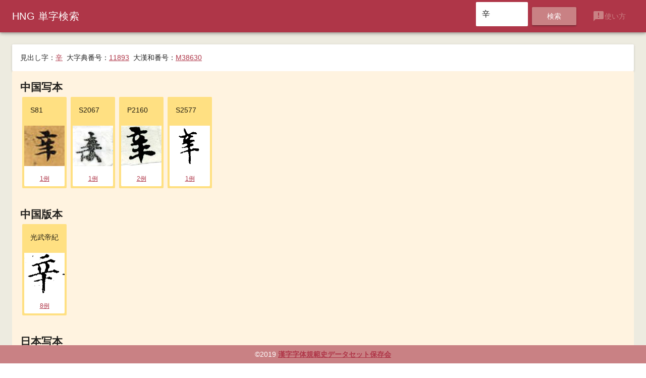

--- FILE ---
content_type: text/html; charset=UTF-8
request_url: https://search.hng-data.org/search/%E8%BE%9B
body_size: 582
content:
<!DOCTYPE html>
<html lang="ja">
<head>
    <!-- Global site tag (gtag.js) - Google Analytics -->
    <script async src="https://www.googletagmanager.com/gtag/js?id=UA-139944811-1"></script>
    <script>
        window.dataLayer = window.dataLayer || [];
        function gtag(){dataLayer.push(arguments);}
        gtag('js', new Date());
        gtag('config', 'UA-139944811-1');
    </script>
    <meta charset="UTF-8">
    <meta name="viewport" content="width=device-width, initial-scale=1, maximum-scale=1, user-scalable=no, minimal-ui">
    <title>漢字字体規範史データセット単字検索</title>
    <meta name="csrf-token" content="v4lJ55xxRy6ygP0L1L1A3T0oEeH2pVO1IBIwK1sV">
    
</head>
<body>
    <div id="app">
        <hng></hng>
    </div>
    <script src="/js/app.js"></script>
</body>
</html>